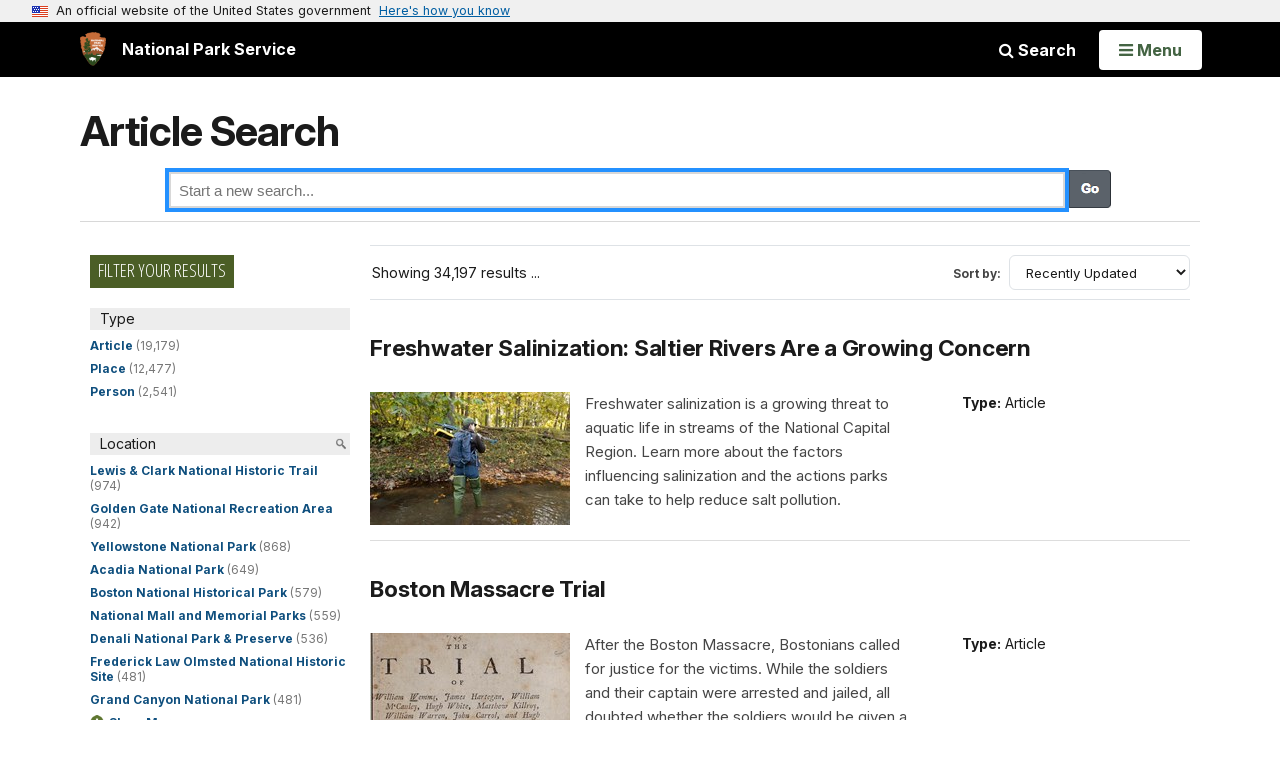

--- FILE ---
content_type: text/html;charset=UTF-8
request_url: https://home.nps.gov/media/article-search.htm?q=Sea%20stars
body_size: 8446
content:
<!doctype html> <html lang="en" class="no-js"> <!-- Content Copyright National Park Service -->
<!-- JavaScript & DHTML Code Copyright &copy; 1998-2025, PaperThin, Inc. All Rights Reserved. --> <head> <meta content="IE=edge" http-equiv="X-UA-Compatible"> <title>Article Search (U.S. National Park Service)</title> <script>
var jsDlgLoader = '/media/loader.cfm';
var jsSiteResourceLoader = '/cs-resources.cfm?r=';
var jsSiteResourceSettings = {canCombine: false, canMinify: false};
</script>
<!-- beg (1) PrimaryResources -->
<script src="/ADF/thirdParty/jquery/jquery-3.6.js"></script><script src="/ADF/thirdParty/jquery/migrate/jquery-migrate-3.4.js"></script><script src="/commonspot/javascript/browser-all.js"></script>
<!-- end (1) PrimaryResources -->
<!-- beg (2) SecondaryResources -->
<!-- end (2) SecondaryResources -->
<!-- beg (3) StyleTags -->
<link rel="stylesheet" href="/common/commonspot/templates/assets/css/commonspotRTE.css" type="text/css" />
<!-- end (3) StyleTags -->
<!-- beg (4) JavaScript -->
<script>
<!--
var gMenuControlID = 0;
var menus_included = 0;
var jsSiteID = 1;
var jsSubSiteID = 30238;
var js_gvPageID = 4772746;
var jsPageID = 4772746;
var jsPageSetID = 0;
var jsPageType = 0;
var jsSiteSecurityCreateControls = 0;
var jsShowRejectForApprover = 1;
// -->
</script><script>
var jsDlgLoader = '/media/loader.cfm';
var jsSiteResourceLoader = '/cs-resources.cfm?r=';
var jsSiteResourceSettings = {canCombine: false, canMinify: false};
</script>
<!-- end (4) JavaScript -->
<!-- beg (5) CustomHead -->
<!-- override AdminSite from Agnostic Template-->
<meta charset="utf-8">
<link href="/common/commonspot/templates/images/icons/favicon.ico" rel="shortcut icon">
<meta http-equiv="Pragma" content="no-cache" />
<meta http-equiv="Expires" content="0" />
<meta name="viewport" content="width=device-width, initial-scale=1.0">
<!--[if gt IE 8]>
<script src="/common/commonspot/templates/assets/js/app.early.min.js?v=20230112"></script>
<link href="/common/commonspot/templates/assets/css/split-css/main.min.css?v=2rpz-n03cpj" media="screen, print" rel="stylesheet">
<link href="/common/commonspot/templates/assets/css/split-css/main-min-blessed1.css" media="screen, print" rel="stylesheet">
<![endif]-->
<!--[if lt IE 9]>
<script src="https://oss.maxcdn.com/libs/html5shiv/3.7.0/html5shiv.js"></script>
<script src="https://oss.maxcdn.com/libs/respond.js/1.4.2/respond.min.js"></script>
<script src="/common/commonspot/templates/assets/js/app.early.min.js?v=20230112"></script>
<link href="/common/commonspot/templates/assets/css/split-css/main.min.css?v=2rpz-n03cpj" media="screen, print" rel="stylesheet">
<link href="/common/commonspot/templates/assets/css/split-css/main-min-blessed1.css" media="screen, print" rel="stylesheet">
<![endif]-->
<!--[if !IE]> -->
<script src="/common/commonspot/templates/assets/js/app.early.min.js?v=20230112"></script>
<script src="/common/commonspot/templates/js/uswds/uswds-init.js"></script>
<link href="/common/commonspot/templates/assets/css/main.min.css?v=20230112" media="screen, print" rel="stylesheet">
<!-- <![endif]-->
<link href='//fonts.googleapis.com/css?family=Open+Sans:700,600,400|Open+Sans+Condensed:300,700' rel='stylesheet' type='text/css'>
<link rel="manifest" href="/manifest.json" crossorigin="use-credentials" />
<meta name="apple-itunes-app" content="app-id=1549226484, app-argument=https://apps.apple.com/us/app/national-park-service/id1549226484">
<style>
table#cs_idLayout2,
table#cs_idLayout2 > tbody,
table#cs_idLayout2 > tbody > tr,
table#cs_idLayout2 > tbody > tr >  td
{
display: block;
border-collapse:separate;
}
</style>
<script src='/common/commonspot/templates/js/federated-analytics-uav1.js?ver=true&agency=DOI&subagency=NPS&exts=rtf,odt,ods,odp,brf&dclink=true&enhlink=true' id='_fed_an_ua_tag'></script>
<meta property="og:type" content="website" />
<!-- not view page: /media/article-search.htm -->
<meta property="og:title" content="Article Search (U.S. National Park Service)" />
<meta property="og:url" content="https://www.nps.gov/media/article-search.htm" />
<!-- end (5) CustomHead -->
<!-- beg (6) TertiaryResources -->
<!-- end (6) TertiaryResources -->
<!-- beg (7) authormode_inlinestyles -->
<link rel="stylesheet" type="text/css" href="/commonspot/commonspot.css" id="cs_maincss">
<!-- end (7) authormode_inlinestyles -->
</head><body class="AdminSite"><span role="navigation" aria-label="Top of page" id="__topdoc__"></span>
<section
class="usa-banner"
aria-label="Official website of the United States government"
>
<div class="usa-accordion">
<header class="usa-banner__header">
<div class="usa-banner__inner">
<div class="grid-col-auto">
<img
aria-hidden="true"
class="usa-banner__header-flag"
src="/common/commonspot/templates/assets/icon/us_flag_small.png"
alt=""
/>
</div>
<div class="grid-col-fill tablet:grid-col-auto" aria-hidden="true">
<p class="usa-banner__header-text">
An official website of the United States government
</p>
<p class="usa-banner__header-action">Here's how you know</p>
</div>
<button
type="button"
class="usa-accordion__button usa-banner__button"
aria-expanded="false"
aria-controls="gov-banner-default"
>
<span class="usa-banner__button-text">Here's how you know</span>
</button>
</div>
</header>
<div
class="usa-banner__content usa-accordion__content"
id="gov-banner-default"
>
<div class="grid-row grid-gap-lg">
<div class="usa-banner__guidance tablet:grid-col-6">
<img
class="usa-banner__icon usa-media-block__img"
src="/common/commonspot/templates/assets/icon/icon-dot-gov.svg"
role="img"
alt=""
aria-hidden="true"
/>
<div class="usa-media-block__body">
<p>
<strong>Official websites use .gov</strong><br />A
<strong>.gov</strong> website belongs to an official government
organization in the United States.
</p>
</div>
</div>
<div class="usa-banner__guidance tablet:grid-col-6">
<img
class="usa-banner__icon usa-media-block__img"
src="/common/commonspot/templates/assets/icon/icon-https.svg"
role="img"
alt=""
aria-hidden="true"
/>
<div class="usa-media-block__body">
<p>
<strong>Secure .gov websites use HTTPS</strong><br />A
<strong>lock</strong> (
<span class="icon-lock"
><svg
xmlns="http://www.w3.org/2000/svg"
width="52"
height="64"
viewBox="0 0 52 64"
class="usa-banner__lock-image"
role="img"
aria-labelledby="banner-lock-description-default"
focusable="false"
>
<title id="banner-lock-title-default">Lock</title>
<desc id="banner-lock-description-default">Locked padlock icon</desc>
<path
fill="#000000"
fill-rule="evenodd"
d="M26 0c10.493 0 19 8.507 19 19v9h3a4 4 0 0 1 4 4v28a4 4 0 0 1-4 4H4a4 4 0 0 1-4-4V32a4 4 0 0 1 4-4h3v-9C7 8.507 15.507 0 26 0zm0 8c-5.979 0-10.843 4.77-10.996 10.712L15 19v9h22v-9c0-6.075-4.925-11-11-11z"
/>
</svg> </span
>) or <strong>https://</strong> means you've safely connected to
the .gov website. Share sensitive information only on official,
secure websites.
</p>
</div>
</div>
</div>
</div>
</div>
</section>
<!--googleoff: index-->
<div tabindex="-1" id="beforeSkipLinks" ></div>
<div class="skip-links" aria-label="short-cut links" role="navigation">
<ul>
<li><a href="#GlobalNav-toggle" aria-label="Skip to global NPS navigation">Skip to global NPS navigation</a></li>
<li><a href="#main" aria-label="Skip to the main content">Skip to the main content</a></li>
<li><a href="#GlobalFooter" aria-label="Skip to the footer section">Skip to the footer section</a></li>
</ul>
</div>
<!--googleon: index-->
<!--googleoff: index-->
<div class="PromoBanner"></div>
<!--googleon: index-->
<!--googleoff: index-->
<div class="GlobalHeader usaGlobalHeader" role="banner">
<div class="GlobalHeader__Navbar container">
<a class="GlobalHeader__Branding me-auto link-white" href="/">
<img src="/theme/assets/dist/images/branding/logo.png"
alt=""
width="80"
height="106"
class="GlobalHeader__Branding__Arrowhead img-fluid">
<span class="GlobalHeader__Branding__Text">
National Park Service
</span>
</a>
<a href="#GlobalFooterSearchInput"
class="GlobalHeader__FooterSearchLink js-scrollTo link-white">
<i class="fa fa-search"></i>
<span class="visually-hidden">Search</span>
</a>
<form id="GlobalHeaderSearch"
class="GlobalHeader__Search"
action="/search/"
method="GET"
role="search">
<button type="button"
data-bs-toggle="collapse"
data-bs-target="#GlobalHeaderSearchCollapse"
aria-expanded="false"
aria-controls="GlobalHeaderSearchCollapse">
<i class="fa fa-search"></i>
Search
</button>
<div id="GlobalHeaderSearchCollapse"
class="collapse collapse-horizontal"
role="presentation">
<div>
<input class="form-control me-2"
type="text"
autocomplete="off"
name="query"
placeholder="Keyword Search"
required
aria-label="Search text">
<div class="GlobalSearch-suggestions"></div>
<button class="usa-button usa-button--outline usa-button--inverse me-2" data-scope="site" type="submit">
This Site
</button>
<button class="usa-button usa-button--outline usa-button--inverse" data-scope="all" type="submit">
All NPS
</button>
</div>
</div>
<input type="hidden"
name="sitelimit"
value="">
<input type="hidden" name="affiliate" value="nps">
</form>
</div>
<nav id="GlobalNav" class="GlobalNav">
<h1 id="GlobalNavButtonContainer" class="usaGlobalNavButtonContainer">
<button type="button"
id="GlobalNav-toggle"
class="usa-button usa-button--inverse-fill"
data-bs-toggle="collapse"
data-bs-target="#GlobalNavCollapse"
aria-controls="GlobalNavCollapse"
aria-expanded="false"
aria-label="Open Menu">
<span class="GlobalNav__Toggle__Text GlobalNav__Toggle__Text--closed">
<i class="fa fa-bars"></i>
<span class="visually-hidden">Open</span>
Menu
</span>
<span class="GlobalNav__Toggle__Text GlobalNav__Toggle__Text--open">
<i class="fa fa-close"></i>
Close
<span class="visually-hidden">Menu</span>
</span>
</button>
</h1>
<div id="GlobalNavCollapse" class="collapse">
<div class="container">
<p class="GlobalNav__LanguageInfo">
</p>
<h2 class="GlobalNav__SectionHeading GlobalNav__SectionHeading--green" hidden>
Explore This Park
</h2>
<ul id="GlobalNavListLocal" class="GlobalNav__List" hidden></ul>
<h2 class="GlobalNav__SectionHeading GlobalNav__SectionHeading--blue">
Explore the National Park Service
</h2>
<ul id="GlobalNavList" class="GlobalNav__List"></ul>
</div>
</div>
</nav>
</div>
<!--googleon: index-->
<div id="myModal" class="modal refreshableModal" tabindex="-1" aria-labelledby="exitModalLabel" aria-hidden="true">
<div class="modal-dialog">
<div class="modal-content">
<div class="modal-header">
<h2 class="modal-title visually-hidden" id="exitModalLabel">Exiting nps.gov</h2>
<button type="button" class="btn-close" data-bs-dismiss="modal" aria-label="Close"></button>
</div>
<div class="modal-body"></div>
<div class="modal-footer">
<button type="button" class="btn btn-secondary" data-bs-dismiss="modal">Cancel</button>
</div>
</div>
</div>
</div>
<script type="text/javascript">
jQuery(document).ready(function() {
setTimeout( function() {
NPS.display.showAdminTools( 0 );
} ,10);
});
</script>
<div id="main" role="main" class="MainContent">
<style>
#modal-contact-us .modal-body { padding-top: 0px; }
.modal-header { border:none; }
</style>
<div class="modal fade" id="modal-contact-us" tabindex="-1" aria-labelledby="modal-contact-us-label">
<div class="modal-dialog">
<div class="modal-content">
<div class="modal-header">
<h4 class="modal-title visually-hidden" id="modal-contact-us-label">Contact Us</h4>
<button type="button" class="btn-close" data-bs-dismiss="modal" aria-label="Close"></button>
</div>
<div class="modal-body">
<iframe frameborder="0" id="modal-contact-us-iframe" width="100%" height="100%" title="Contact Us"></iframe>
</div>
</div>
</div>
</div>
<div id="adminTools"></div>
<!--googleoff: index-->
<script language="javascript" type="text/javascript">
jQuery(document).ready(function() {
var curr_page = new String(document.location.href);
var ref_page = new String(document.referrer);
if (ref_page.indexOf('civilwar') > 0) {
jQuery('#return_cw').attr("href", ref_page);
jQuery('#nav-controls').show();
}
});
</script>
<!--googleon: index-->
<ul id="nav-controls" class="clearfix" style="display:none">
<li><a href="#" class="back-button" id="return_cw">Return to The Civil War</a></li>
</ul>
<div class="container">
<div class="ColumnGrid row">
<div class="ColumnMain col-sm-12">
<div class="row">
<div class="col-sm-12">
<div id="cs_control_621313" class="cs_control CS_Element_CustomCF"><div id="CS_CCF_4772746_621313">
<link rel="stylesheet" type="text/css" href="/common/commonspot/customcf/search/style/search-solrstrap.css" />
<div class="searchApp-search">
<div class="text-content-size">
<h1 class="page-title">Article Search</h1>
</div>
<div class="search-form clearfix">
<form>
<fieldset>
<label for="q">Search:</label>
<input type="text" name="q" id="solrstrap-searchbox" placeholder="Start a new search..." />
<input type="submit" value="Search" />
</fieldset>
</form>
</div>
<div class="container">
<p id="searchingMsg">Searching...</p>
<p id="noResultsMsg" style="display:none;">No results match your search query. Please try again.</p>
<div class="row" id="search-results" style="display:none;">
<div class="col-sm-3" id="search-facets">
<div class="dn-hdr"><span class="Tag -small -green">Filter Your Results</span></div>
<script>
function transformResults(rs){
return rs;
}
function transformResultsAfter(){
}
</script>
<div id="solrstrap-facets"></div>
</div>
<div id="solrstrap-hits" class="col-sm-9"></div>
</div>
</div>
</div>
<!--Handlebars layout templates-->
<script type="text/x-handlebars-template" id="hit-template">
<div class="entry" style="clear:both;">
<div class="ListingEvent-header">
{{#if meta}}
<span class="ListingResults-subtitle">{{{site}}}</span>
{{/if}}
<a class="ListingResults-titleLink" href="{{{link}}}">
<h3 class="ListingResults-title">{{{title}}}</h3>
</a>
</div>
<div class="row">
{{#if meta}}
<div class="col-md-4 order-md-1">
<div class="ListingMeta">
{{{meta}}}
</div>
</div>
{{/if}}
<div class="col-md-8 ListingResults-container">
{{#if thumb}}
<a href="{{{link}}}">
<img src="{{thumb}}" alt="{{title}} thumbnail image" class="ListingResults-thumbnail" style="width:200px;" onerror="this.style.display = 'none'" />
</a>
{{/if}}
<p class="ListingResults-description">{{{text}}}</p>
</div>
</div>
</div>
</script>
<script type="text/x-handlebars-template" id="result-summary-template">
<div id="result-summary">
<div id="display-list-view" class="display-list-view">
<div class="info-micro-filter"><h4>Showing {{totalresults}} results{{#if query}} for <strong><i>{{query}}</i></strong>{{/if}} ...</h4>
<form action="#" method="get" class="sort-by">
<p>
<label for="sort-by-select">Sort by:</label>
<select name="sortField" id="sort-by-select">
<option value="score desc">Relevance</option>
<option value="Date_Last_Modified desc">Recently Updated</option>
</select>
</p>
</form>
</div>
</div>
</div>
</script>
<script type="text/x-handlebars-template" id="nav-template">
<div class="facet">
<div class="nav-title" data-facetname="{{title}}">{{facet_displayname title}}</div>
<ul>
{{#each navs}}
<li><a href='#' title='{{facet_unescapetext @key ../title}} ({{this}})' data-facetkey="{{@key}}">{{facet_unescapetext @key ../title}}</a> ({{facet_numberformat this}})</li>
{{/each}}
</ul>
</div>
</script>
<script type="text/x-handlebars-template" id="chosen-nav-template">
<div class="chosen-facet">
<div class="nav-title">Current Selections</div>
<ul>
{{#each this}}
<li>
<a class="close" href="#">×</a>
<a href='#' class="selectedNav"
data-filter="{{name}}:{{value}}"
title="Remove filter {{facet_displayname name}}:{{facet_unescapetext value name}}"><span class="chosenFacetTitle">{{facet_displayname name}}:</span> {{facet_unescapetext value name}}</a>
{{/each}}
</li>
</ul>
</div>
</script>
<script type="text/javascript" src="https://cdnjs.cloudflare.com/ajax/libs/jquery-migrate/1.2.1/jquery-migrate.min.js"></script>
<script type="text/javascript" src="https://cdnjs.cloudflare.com/ajax/libs/jquery.ba-bbq/1.2.1/jquery.ba-bbq.min.js"></script>
<script type="text/javascript" src="https://cdnjs.cloudflare.com/ajax/libs/handlebars.js/4.7.7/handlebars.min.js"></script>
<script type='text/javascript'>
var SERVERROOT = '/solr/?fl=Type,Abstract,Image_URL,Image_Alt_Text,Title,Sites_Item,Series,PageURL&defType=edismax&fq=-Allow_Listing_Display:\"false\"&fq=Category:\"Articles\"';
var HITTITLE = 'Title'; //Name of the title field- the heading of each hit
var HITBODY = 'Abstract'; //Name of the body field- the teaser text of each hit
var FACETS = ['Type','Parks_Item','Organizations_Item']; ; //facet categories
var FACETS_TITLES = {"Type":"Type","Parks_Item":"Location","Organizations_Item":"Office"}; // selective rename facet names for display
var FACETS_INTERVALS = {}; // NPS ADDED
var HITID = 'PageURL'; // Name of the id field
var HITTEASER = 'Abstract'; // Name of field to use for teaser
var HITLINK = 'PageURL'; // Name of field to use for link
var HITMETA = ['Type','Series'];
var HITTHUMB = 'Image_URL';
var HITSPERPAGE = 20;
var SEARCHTITLE = 'Article Search'; // nps specific, added for GAS tracking
var DEFAULT_SORT = 'Date_Last_Modified desc';
var DATE_RANGE_FIELD = "";
var DATE_RANGE_DEFAULT = {
start: "",
end:   ""
};
</script>
<script type="text/javascript" src="/common/commonspot/customcf/search/js/solrstrap.js"></script>
</div></div>
</div><!-- col-sm-12 -->
</div><!-- row -->
</div><!-- ColumnMain col-sm-9 -->
</div><!-- ColumnGrid row -->
</div><!-- end container -->
</div><!-- end of <div main> -->
<!--googleoff: index-->
<footer id="GlobalFooter" class="usa-footer">
<div class="usa-footer__primary-section">
<div class="container">
<form id="GlobalFooterSearch"
class="GlobalFooter__Search usa-form usa-form--large"
action="/search/"
method="GET"
role="search">
<div class="position-relative">
<input class="usa-input"
id="GlobalFooterSearchInput"
type="text"
autocomplete="off"
name="query"
placeholder="Keyword Search"
required
aria-label="Search">
<div class="GlobalSearch-suggestions"></div>
</div>
<ul class="usa-button-group">
<li class="usa-button-group__item">
<button class="usa-button usa-button--outline usa-button--inverse" data-scope="site" type="submit">
This Site
</button>
</li>
<li class="usa-button-group__item">
<button class="usa-button usa-button--outline usa-button--inverse" data-scope="all" type="submit">
All NPS
</button>
</li>
</ul>
<input type="hidden"
name="sitelimit"
value="">
<input type="hidden" name="affiliate" value="nps">
</form>
<div class="GlobalFooter-AppPromo">
<div class="GlobalFooter-AppPromo__Text">
<div class="GlobalFooter-AppPromo__Heading">Experience Your America.</div>
<div class="GlobalFooter-AppPromo__Subheading GlobalFooter-AppPromo__BottomGroup">
<p>Download the NPS app to navigate the parks on the go.</p>
<p class="GlobalFooter-AppPromo__BadgeLinks">
<a href="https://apps.apple.com/us/app/national-park-service/id1549226484"
class="GlobalFooter-AppPromo__BadgeLink" onclick="gas('send', 'event', 'App Promo Footer', 'Apple', document.location.pathname, 1, true);">
<img alt="Download on the App Store"
src="/common/commonspot/templates/assets/images/app-promo/app-store-badge.svg"
width="132"
height="44">
</a>
<a href="https://play.google.com/store/apps/details?id=gov.nps.mobileapp"
class="GlobalFooter-AppPromo__BadgeLink" onclick="gas('send', 'event', 'App Promo Footer', 'Android', document.location.pathname, 1, true);">
<img alt="Get it on Google Play"
src="/common/commonspot/templates/assets/images/app-promo/google-play-badge.svg"
width="148.5"
height="44">
</a>
</p>
</div>
</div>
<div class="GlobalFooter-AppPromo__ImageContainer">
<img class="GlobalFooter-AppPromo__Image"
src="/common/commonspot/templates/assets/images/app-promo/app-promo-phones.png"
srcset="/common/commonspot/templates/assets/images/app-promo/app-promo-phones.png 1x, /common/commonspot/templates/assets/images/app-promo/app-promo-phones@2x.png 2x"
alt="Three smartphones showing different screens within the NPS app."
width="628"
height="463">
</div>
</div>
</div>
</div>
<div class="usa-footer__secondary-section">
<div class="container">
<div class="usa-footer__logo-container">
<a class="usa-footer__logo" href="https://www.nps.gov/">
<img class="usa-footer__logo-img print-only"
src="/common/commonspot/templates/assets/images/branding/lockup-horizontal.svg"
alt="">
<img alt="National Park Service U.S. Department of the Interior" width="193" height="124" class="usa-footer__logo-img" src="/common/commonspot/templates/assets/images/branding/lockup-reverse-vertical.svg">
<img alt="National Park Service U.S. Department of the Interior" width="268" height="80" class="usa-footer__logo-img usa-footer__logo-img--lg" src="/common/commonspot/templates/assets/images/branding/lockup-reverse-horizontal.svg">
</a>
</div>
<div class="usa-footer__contact-links">
<div class="usa-footer__social-links grid-row grid-gap-1">
<div class="grid-col-auto">
<a href="https://www.facebook.com/nationalparkservice" class="usa-social-link">
<svg xmlns="http://www.w3.org/2000/svg" width="1em" height="1em" viewBox="0 0 24 24" class="usa-icon usa-social-link__icon" aria-hidden="false" aria-label="Facebook" focusable="false" role="img">
<path fill="none" d="M0 0h24v24H0z"></path>
<path d="M22 12c0-5.52-4.48-10-10-10S2 6.48 2 12c0 4.84 3.44 8.87 8 9.8V15H8v-3h2V9.5C10 7.57 11.57 6 13.5 6H16v3h-2c-.55 0-1 .45-1 1v2h3v3h-3v6.95c5.05-.5 9-4.76 9-9.95"></path>
</svg>
</a>
</div>
<div class="grid-col-auto">
<a href="https://www.youtube.com/nationalparkservice" class="usa-social-link">
<svg xmlns="http://www.w3.org/2000/svg" width="1em" height="1em" viewBox="0 0 24 24" class="usa-icon usa-social-link__icon" aria-hidden="false" aria-label="Youtube" focusable="false" role="img">
<path d="M19.816 5.389a2.47 2.47 0 0 1 1.766 1.746c.291 1.598.43 3.22.417 4.843a26 26 0 0 1-.417 4.794 2.47 2.47 0 0 1-1.766 1.795c-2.593.318-5.204.46-7.816.429a58 58 0 0 1-7.816-.429 2.47 2.47 0 0 1-1.766-1.746 26 26 0 0 1-.417-4.843 26 26 0 0 1 .417-4.793 2.47 2.47 0 0 1 1.766-1.796c2.594-.3 5.205-.427 7.816-.379a58 58 0 0 1 7.816.379M9.95 9.046v5.864l5.233-2.932z"></path>
</svg>
</a>
</div>
<div class="grid-col-auto">
<a href="https://www.x.com/natlparkservice" class="usa-social-link">
<svg xmlns="http://www.w3.org/2000/svg" width="1em" height="1em" viewBox="0 0 24 24" class="usa-icon usa-social-link__icon" aria-hidden="false" aria-label="X" focusable="false" role="img">
<path d="M13.522 10.775 19.48 4h-1.412l-5.172 5.883L8.765 4H4l6.247 8.895L4 20h1.412l5.461-6.212L15.236 20H20zm-1.933 2.199-.633-.886L5.92 5.04h2.168l4.064 5.688.633.886 5.283 7.394H15.9z"></path>
</svg>
</a>
</div>
<div class="grid-col-auto">
<a href="https://www.instagram.com/nationalparkservice" class="usa-social-link">
<svg xmlns="http://www.w3.org/2000/svg" width="1em" height="1em" viewBox="0 0 24 24" class="usa-icon usa-social-link__icon" aria-hidden="false" aria-label="Instagram" focusable="false" role="img">
<path d="M8.273 3.063c-.958.045-1.612.198-2.184.423a4.4 4.4 0 0 0-1.592 1.04 4.4 4.4 0 0 0-1.035 1.596c-.222.572-.372 1.227-.414 2.185s-.052 1.266-.047 3.71.016 2.75.062 3.71c.046.958.198 1.612.423 2.184a4.4 4.4 0 0 0 1.04 1.592 4.4 4.4 0 0 0 1.597 1.035c.572.221 1.227.372 2.185.414s1.266.052 3.71.047 2.75-.016 3.71-.061c.96-.046 1.611-.199 2.183-.423a4.4 4.4 0 0 0 1.592-1.04 4.4 4.4 0 0 0 1.035-1.597c.222-.572.372-1.227.414-2.184.042-.96.052-1.268.047-3.711-.005-2.444-.016-2.75-.061-3.71-.046-.96-.198-1.612-.423-2.184a4.4 4.4 0 0 0-1.04-1.592 4.4 4.4 0 0 0-1.597-1.035c-.572-.221-1.227-.372-2.185-.414s-1.266-.052-3.71-.047-2.75.015-3.71.062m.105 16.27c-.878-.038-1.354-.184-1.672-.306a2.8 2.8 0 0 1-1.036-.671 2.8 2.8 0 0 1-.675-1.034c-.124-.317-.272-.793-.313-1.67-.045-.95-.054-1.234-.06-3.637-.004-2.403.005-2.687.046-3.636.038-.877.184-1.354.306-1.671.162-.421.357-.72.672-1.036a2.8 2.8 0 0 1 1.033-.675c.317-.124.793-.272 1.67-.313.95-.045 1.234-.054 3.637-.06s2.687.004 3.637.046c.876.038 1.354.183 1.67.306.421.162.72.357 1.037.671s.511.613.675 1.034c.124.317.271.792.313 1.67.045.95.055 1.234.06 3.636s-.004 2.688-.046 3.636c-.038.878-.184 1.354-.306 1.672a2.8 2.8 0 0 1-.672 1.036 2.8 2.8 0 0 1-1.033.675c-.317.124-.794.271-1.67.313-.95.045-1.234.054-3.637.06s-2.687-.005-3.636-.046M15.715 7.19a1.08 1.08 0 1 0 2.16-.004 1.08 1.08 0 0 0-2.16.004m-8.336 4.819a4.62 4.62 0 1 0 9.242-.018 4.62 4.62 0 0 0-9.242.018M9 12.006a3 3 0 1 1 6-.012 3 3 0 0 1-6 .012"></path>
</svg>
</a>
</div>
<div class="grid-col-auto">
<a href="https://www.flickr.com/nationalparkservice" class="usa-social-link">
<svg xmlns="http://www.w3.org/2000/svg" width="1em" height="1em" viewBox="0 0 24 24" class="usa-icon usa-social-link__icon" aria-hidden="false" aria-label="Flickr" focusable="false" role="img">
<path d="M6.459 17a4.44 4.44 0 0 1-4.116-2.768 4.54 4.54 0 0 1 .954-4.909 4.405 4.405 0 0 1 4.845-.982 4.5 4.5 0 0 1 2.747 4.159 4.51 4.51 0 0 1-1.292 3.181A4.4 4.4 0 0 1 6.459 17m11.111 0a4.44 4.44 0 0 1-4.116-2.768 4.54 4.54 0 0 1 .954-4.909 4.405 4.405 0 0 1 4.845-.982A4.5 4.5 0 0 1 22 12.5a4.51 4.51 0 0 1-1.292 3.181A4.4 4.4 0 0 1 17.57 17"></path>
</svg>
</a>
</div>
</div>
</div>
</div>
</div>
<div class="usa-identifier">
<nav class="usa-identifier__section usa-identifier__section--required-links">
<div class="container">
<ul class="usa-identifier__required-links-list">
<li class="usa-identifier__required-links-item">
<a href="//www.nps.gov/aboutus/accessibility.htm"
class="usa-identifier__required-link usa-link"
>
Accessibility
</a>
</li>
<li class="usa-identifier__required-links-item">
<a href="//www.nps.gov/aboutus/privacy.htm"
class="usa-identifier__required-link usa-link"
>
Privacy Policy
</a>
</li>
<li class="usa-identifier__required-links-item">
<a href="//www.nps.gov/aboutus/foia/index.htm"
class="usa-identifier__required-link usa-link"
>
FOIA
</a>
</li>
<li class="usa-identifier__required-links-item">
<a href="//www.nps.gov/aboutus/notices.htm"
class="usa-identifier__required-link usa-link"
>
Notices
</a>
</li>
<li class="usa-identifier__required-links-item">
<a href="//www.nps.gov/aboutus/contactus.htm"
class="usa-identifier__required-link usa-link"
>
Contact The National Park Service
</a>
</li>
<li class="usa-identifier__required-links-item">
<a href="//www.nps.gov/aboutus/faqs.htm"
class="usa-identifier__required-link usa-link"
title="National Park Service frequently asked questions"
>
NPS FAQ
</a>
</li>
<li class="usa-identifier__required-links-item">
<a href="//www.doi.gov/pmb/eeo/no-fear-act"
class="usa-identifier__required-link usa-link"
>
No Fear Act
</a>
</li>
<li class="usa-identifier__required-links-item">
<a href="//www.nps.gov/aboutus/disclaimer.htm"
class="usa-identifier__required-link usa-link"
>
Disclaimer
</a>
</li>
<li class="usa-identifier__required-links-item">
<a href="//www.nps.gov/aboutus/vulnerability-disclosure-policy.htm"
class="usa-identifier__required-link usa-link"
>
Vulnerability Disclosure Policy
</a>
</li>
<li class="usa-identifier__required-links-item">
<a href="//www.usa.gov"
class="usa-identifier__required-link usa-link"
>
USA.gov
</a>
</li>
</ul>
</div>
</nav>
<section class="usa-identifier__section usa-identifier__section--usagov" aria-label="U.S. government information and services,">
<div class="container">
<div class="usa-identifier__usagov-description">
Looking for U.S. government information and services?
</div>
<a href="https://www.usa.gov/" class="usa-link">Visit USA.gov</a>
</div>
</section>
</div>
</footer>
<!--googleon: index-->
<!-- the rest of the scripts are leftovers from before the centennial down and should be pared down where possible -->
<script src="/common/commonspot/templates/js/global.js?v=20230112"></script>
<script src="/common/commonspot/templates/assets/libs/jquery.magnific-popup/jquery.magnific-popup.js"></script>
<script src="/common/commonspot/templates/assets/js/redesign.js?v=20230112"></script>
<link href="/common/commonspot/templates/assets/libs/colorbox/colorbox.css" rel="stylesheet">
<script type="text/javascript" src="/common/commonspot/templates/js/libs/jquery.colorbox-min.js"></script>
<script src="/common/commonspot/templates/js/intercept-include.js?v=20230112"></script>
<script src="/common/commonspot/templates/assets/libs/image-map-resizer/imageMapResizer.min.js"></script>
<script src="/common/commonspot/templates/assets/js/app.late.min.js?v=20230112"></script>
<script src="/common/commonspot/templates/js/uswds/uswds.js"></script>
<div class="modal fade" id="outdated-browser" tabindex="-1" role="dialog">
</div>
</body>
</html>
<!-- beg (1) PrimaryResources -->
<script src="/commonspot/javascript/lightbox/overrides.js"></script><script src="/commonspot/javascript/lightbox/window_ref.js"></script><script src="/commonspot/pagemode/always-include-common.js"></script>
<!-- end (1) PrimaryResources -->
<!-- beg (2) SecondaryResources -->
<script src="/ADF/thirdParty/jquery/cookie/jquery.cookie.js"></script>
<!-- end (2) SecondaryResources -->
<!-- beg (3) CustomFoot -->
<!-- end (3) CustomFoot -->
<!-- beg (4) TertiaryResources -->
<!-- end (4) TertiaryResources --><script>
<!--
var jsPageContributeMode = 'read';
var jsPageSessionContributeMode = 'read';

var jsPageAuthorMode = 0;
var jsPageEditMode = 0;


if(!commonspot)
var commonspot = {};
commonspot.csPage = {};


commonspot.csPage.url = '/media/article-search.htm';


commonspot.csPage.id = 4772746;

commonspot.csPage.siteRoot = '/';
commonspot.csPage.subsiteRoot = '/media/';


// -->
</script>

<script>
<!--
	if (typeof parent.commonspot == 'undefined' || typeof parent.commonspot.lview == 'undefined' || typeof parent.commonspot.lightbox == 'undefined')
		loadNonDashboardFiles();
	else if (parent.commonspot && typeof newWindow == 'undefined')
	{
		var arrFiles = [
					{fileName: '/commonspot/javascript/lightbox/overrides.js', fileType: 'script', fileID: 'cs_overrides'},
					{fileName: '/commonspot/javascript/lightbox/window_ref.js', fileType: 'script', fileID: 'cs_windowref'}
					];
		
		loadDashboardFiles(arrFiles);
	}
//-->
</script>
</body></html>

--- FILE ---
content_type: text/plain;charset=utf-8
request_url: https://home.nps.gov/solr/?fl=Type,Abstract,Image_URL,Image_Alt_Text,Title,Sites_Item,Series,PageURL&defType=edismax&fq=-Allow_Listing_Display:%22false%22&fq=Category:%22Articles%22&json.wrf=jQuery36104699188297075727_1769007990638&rows=20&wt=json&q=*&start=0&sort=Date_Last_Modified%20desc&facet=true&facet.mincount=1&facet.limit=-1&facet.sort=count&facet.method=enum&facet.field=Type&facet.field=Parks_Item&facet.field=Organizations_Item&_=1769007990639
body_size: 15235
content:
jQuery36104699188297075727_1769007990638({
  "responseHeader":{
    "status":0,
    "QTime":27,
    "params":{
      "facet.field":["Type",
        "Parks_Item",
        "Organizations_Item"],
      "fl":"Type,Abstract,Image_URL,Image_Alt_Text,Title,Sites_Item,Series,PageURL",
      "start":"0",
      "fq":["-Allow_Listing_Display:\"false\"",
        "Category:\"Articles\""],
      "sort":"Date_Last_Modified desc",
      "rows":"20",
      "q":"*",
      "facet.limit":"-1",
      "defType":"edismax",
      "json.wrf":"jQuery36104699188297075727_1769007990638",
      "facet.method":"enum",
      "facet.mincount":"1",
      "wt":"json",
      "facet":"true",
      "facet.sort":"count",
      "_":"1769007990639"}},
  "response":{"numFound":34197,"start":0,"numFoundExact":true,"docs":[
      {
        "Type":["Article"],
        "Title":"Freshwater Salinization: Saltier Rivers Are a Growing Concern",
        "Abstract":"Freshwater salinization is a growing threat to aquatic life in streams of the National Capital Region. Learn more about the factors influencing salinization and the actions parks can take to help reduce salt pollution.",
        "PageURL":"/articles/000/salinity.htm",
        "Image_URL":"/common/uploads/articles/images/nri/20240826/articles/912C0D74-C9EC-D84F-23993860BFEE40BD/912C0D74-C9EC-D84F-23993860BFEE40BD.jpg",
        "Image_Alt_Text":"A person with a backpack and a water monitor walks across a stream away from the viewer.",
        "Sites_Item":["Antietam National Battlefield",
          "Catoctin Mountain Park",
          "George Washington Memorial Parkway",
          "Harpers Ferry National Historical Park",
          "Manassas National Battlefield Park",
          "Monocacy National Battlefield",
          "National Capital Parks-East",
          "Prince William Forest Park",
          "Rock Creek Park",
          "Wolf Trap National Park for the Performing Arts"]},
      {
        "Type":["Article"],
        "Title":"Boston Massacre Trial",
        "Abstract":"After the Boston Massacre, Bostonians called for justice for the victims. While the soldiers and their captain were arrested and jailed, all doubted whether the soldiers would be given a fair trial. Loyalists feared that colonists would want vengeance; colonists feared that loyalists would arrange for charges to be dismissed. As one of the soldiers' lawyers, John Adams demonstrated how fair and just trials could be held in the American colonies, even during a time of tension.",
        "PageURL":"/articles/000/boston-massacre-trial.htm",
        "Image_URL":"/common/uploads/articles/images/nri/20240725/articles/218DF4A0-9750-DAA9-03748224CA7BF30F/218DF4A0-9750-DAA9-03748224CA7BF30F.jpg",
        "Image_Alt_Text":"Pamphlet from the trial of the Boston Massacre listing the names of the victims and the soldiers.",
        "Sites_Item":["Adams National Historical Park",
          "Boston National Historical Park"]},
      {
        "Type":["Article"],
        "Title":"Elephant Seal Monitoring at Point Reyes National Seashore",
        "Abstract":"As top ocean predators, and prey for even larger predators like orca whales, elephant seals are a key component of the marine ecosystem. Changes in their populations often reflect\nchanges in marine conditions, so monitoring them gives us important insights into the state of our oceans. Point Reyes National Seashore is one of only about a dozen sites where northern elephant seals breed worldwide.",
        "PageURL":"/articles/elephant-seal-monitoring.htm",
        "Image_URL":"/common/uploads/articles/images/nri/20171208/articles/35D2D3F1-1DD8-B71B-0BF26E347A49E0F2/35D2D3F1-1DD8-B71B-0BF26E347A49E0F2.jpg",
        "Image_Alt_Text":"Three large-eyed, plump elephant seal pups resting their heads on each other",
        "Sites_Item":["Point Reyes National Seashore"]},
      {
        "Type":["Article"],
        "Title":"Caribou vs. Reindeer",
        "Abstract":"Caribou and reindeer are the same species and share the same scientific name, Rangifer tarandus. Caribou are what the species is called in North America and reindeer are what they are called in Eurasia.",
        "PageURL":"/articles/000/reinderrvscaribou.htm",
        "Image_URL":"/common/uploads/articles/images/nri/20221024/articles/7EF39818-9639-2F3B-CEEB84BE6B7EA662/7EF39818-9639-2F3B-CEEB84BE6B7EA662.jpg",
        "Image_Alt_Text":"Graphic illustration of a caribou and reindeer,",
        "Sites_Item":["Bering Land Bridge National Preserve",
          "Cape Krusenstern National Monument",
          "Gates Of The Arctic National Park & Preserve",
          "Kobuk Valley National Park",
          "Noatak National Preserve"]},
      {
        "Type":["Place"],
        "Title":"Point Bonita Lighthouse Trailhead",
        "Abstract":"Point Bonita is generally open Sundays and Mondays 12:30 p.m. to 3:30 p.m. It's best to call the Marin Headlands Visitor Center at 415-331-1540 to confirm before making the trip.  A cellphone tour is available 24/7.\n\nSign posts along the trail give instructions on how to use your cellphone to listen to pre-recorded audio with additional information about the history and environment around Point Bonita.",
        "PageURL":"/places/000/point-bonita-lighthouse-trailhead.htm",
        "Image_URL":"/common/uploads/cropped_image/CAB2821C-F8E1-0811-B3F3D58725E02161.jpg",
        "Image_Alt_Text":"Graphic depiction of the trail elevation changes and characteristics of the Point Bonita Trail.",
        "Sites_Item":["Golden Gate National Recreation Area"]},
      {
        "Type":["Place"],
        "Title":"Nike Missile Site SF-88",
        "Abstract":"The Cold War was a tense time between the United States and the Soviet Union, two superpowers vying for global influence. To defend against potential Soviet attacks, the US Army built close to 300 Nike missile launch batteries between 1953 and 1979. The Nike missiles were intended to be a last desperate act of defense against H-Bomb carrying Soviet bombers that had eluded interceptor jet aircrafts.",
        "PageURL":"/places/000/nike-missile-site-sf-88.htm",
        "Image_URL":"/common/uploads/cropped_image/9FDAC307-C80C-FF12-081E7005A22A666B.jpg",
        "Image_Alt_Text":"Volunteer demonstrates a Nike Hercules missile emerging from below.",
        "Sites_Item":["Golden Gate National Recreation Area"]},
      {
        "Type":["Place"],
        "Title":"Muley Point",
        "Abstract":"Muley Point Overlook has sweeping vistas of the surrounding landscape. From your high vantage point, you’ll see canyons unfolding and entrenched meanders of the San Juan River.\nFrom US Hwy 163, turn off on State Hwy 261 to take the dirt switchbacks of the Moki Dugway to Muley Point. The views are gorgeous but make sure your vehicle and your nerves can handle the drive before you go. The switchbacks are tight, not recommended for trailers, and there are no railings.",
        "PageURL":"/places/muley-point.htm",
        "Image_URL":"/common/uploads/cropped_image/A407FF6F-D5AC-69A7-250641BEA26D6C1F.jpg",
        "Image_Alt_Text":"Sandstone canyons overlooking stepped canyon, with butte in the distance",
        "Sites_Item":["Glen Canyon National Recreation Area"]},
      {
        "Type":["Article"],
        "Title":"LaNada War Jack",
        "Abstract":"LaNada War Jack is a member of the Shoshone Bannock Tribes and a central figure in the twentieth- and twenty-first century Native American activist movements. Between 1969 and 1971, she helped to organize a nineteen-month Native American occupation of Alcatraz Island.",
        "PageURL":"/articles/000/lanada-war-jack.htm",
        "Image_URL":"/common/uploads/articles/images/nri/20220215/articles/FCFCCEB3-C120-2AC9-BEBC0CC617C63A60/FCFCCEB3-C120-2AC9-BEBC0CC617C63A60.jpg",
        "Image_Alt_Text":"Dr. Warjack standing next to a spray painted building with the words Red Power",
        "Sites_Item":["Alcatraz Island",
          "Golden Gate National Recreation Area"]},
      {
        "Type":["Article"],
        "Title":"Weekly Elephant Seal Monitoring Update: January 16, 2025",
        "Abstract":"Elephant seals continue to arrive at Drakes Beach in front of the Ken Patrick Visitor Center! As of 1/16, there are 51 cows and 32 pups. Look out for the dye-marked bulls: V4, V5, and V6. Elephant seal counts continue to increase across other sites as well. As of 1/15, we counted 1,288 total seals.",
        "PageURL":"/articles/weekly-elephant-seal-monitoring-update.htm",
        "Image_URL":"/common/uploads/articles/images/nri/20260120/articles/9D152A87-05A8-16A9-EB2C76100C82C7EF/9D152A87-05A8-16A9-EB2C76100C82C7EF.jpg",
        "Image_Alt_Text":"About two-dozen seals scattered across the sandy beach overlooking scenic Drakes Bay.",
        "Sites_Item":["San Francisco Bay Area Inventory & Monitoring Network",
          "Point Reyes National Seashore"]},
      {
        "Type":["Article"],
        "Title":"The Current: Fall 2025/Winter 2026",
        "Abstract":"The Fall 2025/Winter 2026 issue of the Great Lakes Network newsletter, \"The Current\" features highlights from the 2025 field season and a list of new publications and datasets.",
        "PageURL":"/articles/000/the-current-fall-2025-winter-2026.htm",
        "Image_URL":"/common/uploads/articles/images/nri/20260120/articles/A21FD16E-C763-B16D-706799F6602426DE/A21FD16E-C763-B16D-706799F6602426DE.jpg",
        "Image_Alt_Text":"Cover page of The Current newsletter.",
        "Sites_Item":["Great Lakes Inventory & Monitoring Network",
          "Apostle Islands National Lakeshore",
          "Grand Portage National Monument",
          "Indiana Dunes National Park",
          "Isle Royale National Park",
          "Mississippi National River & Recreation Area",
          "Pictured Rocks National Lakeshore",
          "Saint Croix National Scenic Riverway",
          "Sleeping Bear Dunes National Lakeshore",
          "Voyageurs National Park"]},
      {
        "Type":["Article"],
        "Title":"Glide Gateway and North Umpqua Corridor: Outdoor Recreation Conceptual Framework for Priority Projects",
        "Abstract":"The Glide Gateway Outdoor Recreation Framework outlines a plan to revitalize Glide, Oregon, as a welcoming gateway to the North Umpqua Corridor. In partnership with local groups and the National Park Service, it focuses on improving recreation access, boosting the economy, and enhancing quality of life through safe routes, streetscaping, and an art trail building resilience after the Archie Creek Wildfire.",
        "PageURL":"/articles/000/glide-gateway-and-north-umpqua-corridor-outdoor-recreation-conceptual-framework-for-priority-projects.htm",
        "Image_URL":"/common/uploads/articles/images/nri/20260120/articles/A2A5C50C-EE85-BD84-3AF1AF773F74183D/A2A5C50C-EE85-BD84-3AF1AF773F74183D.jpg",
        "Image_Alt_Text":"Thumbnail of document",
        "Sites_Item":["Rivers, Trails, and Conservation Assistance Program"]},
      {
        "Type":["Article"],
        "Title":"The Current, Spring/Summer 2025",
        "Abstract":"Spring/Summer 2025 issue of the Great Lakes Network newsletter, \"The Current,\" discusses a uncertain start to the field season, new staff, new publications, and new collaboration.",
        "PageURL":"/articles/000/the-current-spring-summer-2025.htm",
        "Image_URL":"/common/uploads/articles/images/nri/20250701/articles/C3B4F5AD-96D6-2317-242262E6088B25CA/C3B4F5AD-96D6-2317-242262E6088B25CA.jpg",
        "Image_Alt_Text":"A woman in a yellow hat and an orage PFD lifts a boat anchor from the water.",
        "Sites_Item":["Great Lakes Inventory & Monitoring Network",
          "Apostle Islands National Lakeshore",
          "Grand Portage National Monument",
          "Indiana Dunes National Park",
          "Isle Royale National Park",
          "Mississippi National River & Recreation Area",
          "Pictured Rocks National Lakeshore",
          "Saint Croix National Scenic Riverway",
          "Sleeping Bear Dunes National Lakeshore",
          "Voyageurs National Park"]},
      {
        "Type":["Article"],
        "Title":"Colorado Plateaus Province",
        "Abstract":"Encompassing 130,000 square miles, the Colorado Plateau straddles the region known as the Four Corners, where the states of Arizona, Utah, Colorado, and New Mexico meet. Ancient volcanic mountains, plateaus and buttes, deeply carved canyons, and amazing ranges in color are the region's defining characteristics.",
        "PageURL":"/articles/coloradoplateaus.htm",
        "Image_URL":"/common/uploads/articles/images/nri/20161021/articles/17C693B5-1DD8-B71B-0B91433C2FA298BE/17C693B5-1DD8-B71B-0B91433C2FA298BE.jpg",
        "Image_Alt_Text":"Grand Canyon. NPS photo/Michael Quinn",
        "Sites_Item":["Geologic Resources Division"]},
      {
        "Type":["Article"],
        "Title":"Video: The Rock Island Trail",
        "Abstract":"Missouri’s Rock Island rail corridor is being transformed into a 144‑mile state park trail, revitalizing rural towns with new recreation, tourism, and economic opportunities. The National Park Service – Rivers, Trails and Conservation Assistance program (NPS-RTCA) is collaborating with communities and local leaders to develop trail sections, preserve historic sites, and create a connected, scenic route through the heart of the state.",
        "PageURL":"/articles/000/rock-island-trail.htm",
        "Image_URL":"/common/uploads/articles/images/nri/20260105/articles/9EC76422-0F11-9A80-BF2AF82B9317208E/9EC76422-0F11-9A80-BF2AF82B9317208E.jpg",
        "Image_Alt_Text":"Missouri’s Rock Island rail corridor showing a train engine on the tracks",
        "Sites_Item":["Rivers, Trails, and Conservation Assistance Program"]},
      {
        "Type":["Article"],
        "Title":"How a National Park Helps the Cuyahoga Recover",
        "Abstract":"In 2007, something remarkable happened in Cuyahoga Valley National Park. A young bald eagle took flight from its nest along the Cuyahoga River. It was the first successful nest ever recorded in Cuyahoga Valley. Cuyahoga Valley National Park is part of the ongoing story of renewal for the Cuyahoga River and the wildlife that depends on it.",
        "PageURL":"/articles/how-a-national-park-helps-a-river-recover.htm",
        "Image_URL":"/common/uploads/articles/images/nri/20200601/articles/683B491D-9AEE-B472-D3AC57A1D0FE3030/683B491D-9AEE-B472-D3AC57A1D0FE3030.jpg",
        "Image_Alt_Text":"An eagle with brown wings outstretched soars over green tree tops.",
        "Sites_Item":["Cuyahoga Valley National Park"]},
      {
        "Type":["Article"],
        "Title":"Cold Roller Mangle",
        "Abstract":"Box mangles press fabric items using weights and rollers. Used in northern and eastern Europe, mangles were among many traditional tools brought to the United States by immigrants. Tools like the mangle provided a sense of familiarity, while helping to preserve familiar customs as they began new lives.",
        "PageURL":"/articles/cold-roller-mangle.htm",
        "Image_URL":"/common/uploads/articles/images/nri/20210405/articles/6122114A-CA76-FE63-D7761B39008B3888/6122114A-CA76-FE63-D7761B39008B3888.JPG",
        "Image_Alt_Text":"Large box mangle on display",
        "Sites_Item":["Homestead National Historical Park"]},
      {
        "Type":["Article"],
        "Title":"Preserving the Station Road Bridge",
        "Abstract":"The historic Station Road Bridge spans the Cuyahoga in Brecksville. In 2020-2021 it got a $1,340,000 makeover.",
        "PageURL":"/articles/000/preserving-the-station-road-bridge.htm",
        "Image_URL":"/common/uploads/articles/images/nri/20201105/articles/05F116E7-E10C-681C-815CA8EA4FA4D2FF/05F116E7-E10C-681C-815CA8EA4FA4D2FF.JPG",
        "Image_Alt_Text":"View down a rusting white metal truss bridge with a wooden floor spanning a muddy river.",
        "Sites_Item":["Cuyahoga Valley National Park"]},
      {
        "Type":["Article"],
        "Title":"The Cuyahoga River Recovers",
        "Abstract":"Once famous for being polluted and catching fire, the Cuyahoga River is making a comeback. Industries and cities discharge far fewer toxins into the river, and partners along the river, including Cuyahoga Valley National Park, are removing obsolete dams to improve oxygen levels and fish movement. People are enjoying the return of nesting bald eagles and other wildlife as well as new recreational opportunities along the Cuyahoga River Water Trail.",
        "PageURL":"/articles/000/the-cuyahoga-river-recovers.htm",
        "Image_URL":"/common/uploads/articles/images/nri/20200601/articles/6186A789-BBBC-D97D-7FF2735D4F40C7A1/6186A789-BBBC-D97D-7FF2735D4F40C7A1.jpg",
        "Image_Alt_Text":"A blue-and-white boat floats on the river; a large white 3-D sign reads",
        "Sites_Item":["Cuyahoga Valley National Park"]},
      {
        "Type":["Article"],
        "Title":"'78 Mile Challenge Annual Logo Design Contest",
        "Abstract":"The ’78 Mile Challenge Annual Logo Design Contest invites the public to submit logo designs for the '78 Mile Challenge. The deadline for submissions is March 19, 2022.",
        "PageURL":"/articles/000/78-mile-challenge-logo-contest.htm",
        "Image_URL":"/common/uploads/articles/images/nri/20220114/articles/859E83D6-BCBE-D78D-7280292A1C366FCF/859E83D6-BCBE-D78D-7280292A1C366FCF.png",
        "Image_Alt_Text":"graphic, blank square measuring 5 inches by 5 inches, Your Design Here! 300 dpi resolution.",
        "Sites_Item":["Valley Forge National Historical Park"]},
      {
        "Type":["Article"],
        "Title":"Ranger Roll Call, 1940-1949",
        "Abstract":"Only a small number of women held temporary ranger positions in national parks during World War II. Carlsbad Caverns National Park, national monuments in the Southwest, and historical sites in the East continued to employ more women. Although a few women veterans benefitted from post-war veteran hiring programs, most veterans were men and permanent positions became even more difficult for women to get.",
        "PageURL":"/articles/000/ranger-roll-call-1940-1949.htm",
        "Image_URL":"/common/uploads/articles/images/nri/20220615/articles/25F656BF-DBC7-D523-B6627CD7AC4F344C/25F656BF-DBC7-D523-B6627CD7AC4F344C.jpg",
        "Image_Alt_Text":"Catherine Byrnes and Barbara Dickinson stand outside modeling the NPS uniform.",
        "Sites_Item":["Harpers Ferry Center",
          "Arlington House, The Robert  E. Lee Memorial",
          "Aztec Ruins National Monument",
          "Carlsbad Caverns National Park",
          "Colonial National Historical Park",
          "Devils Tower National Monument",
          "Dinosaur National Monument",
          "El Morro National Monument",
          "Glacier National Park",
          "Grand Canyon National Park",
          "Little Bighorn Battlefield National Monument",
          "Mesa Verde National Park",
          "Morristown National Historical Park",
          "Mount Rainier National Park",
          "National Capital Parks-East",
          "Pinnacles National Park",
          "Scotts Bluff National Monument",
          "Vanderbilt Mansion National Historic Site",
          "Yellowstone National Park",
          "Yosemite National Park",
          "Zion National Park"]}]
  },
  "facet_counts":{
    "facet_queries":{},
    "facet_fields":{
      "Type":[
        "Article",19179,
        "Place",12477,
        "Person",2541],
      "Parks_Item":[
        "Lewis & Clark National Historic Trail",974,
        "Golden Gate National Recreation Area",942,
        "Yellowstone National Park",868,
        "Acadia National Park",649,
        "Boston National Historical Park",579,
        "National Mall and Memorial Parks",559,
        "Denali National Park & Preserve",536,
        "Frederick Law Olmsted National Historic Site",481,
        "Grand Canyon National Park",481,
        "Point Reyes National Seashore",424,
        "Mount Rainier National Park",390,
        "Boston African American National Historic Site",381,
        "Manhattan Project National Historical Park",350,
        "Rock Creek Park",348,
        "Independence National Historical Park",309,
        "Homestead National Historical Park",289,
        "Glacier Bay National Park & Preserve",281,
        "Isle Royale National Park",277,
        "Santa Fe National Historic Trail",275,
        "Wrangell - St Elias National Park & Preserve",273,
        "Manassas National Battlefield Park",261,
        "California National Historic Trail",260,
        "Great Basin National Park",257,
        "Sleeping Bear Dunes National Lakeshore",256,
        "Oregon National Historic Trail",246,
        "Antietam National Battlefield",243,
        "Gettysburg National Military Park",239,
        "Yosemite National Park",234,
        "Washington Monument",231,
        "Fort Vancouver National Historic Site",228,
        "Presidio of San Francisco",226,
        "Chesapeake & Ohio Canal National Historical Park",219,
        "Rocky Mountain National Park",219,
        "Cuyahoga Valley National Park",217,
        "Boston Harbor Islands National Recreation Area",215,
        "Lake Clark National Park & Preserve",214,
        "Bryce Canyon National Park",208,
        "Dinosaur National Monument",205,
        "Everglades National Park",205,
        "Katmai National Park & Preserve",202,
        "Minute Man National Historical Park",197,
        "Santa Monica Mountains National Recreation Area",197,
        "Glen Canyon National Recreation Area",195,
        "Catoctin Mountain Park",194,
        "Saratoga National Historical Park",194,
        "Bering Land Bridge National Preserve",193,
        "Mormon Pioneer National Historic Trail",191,
        "Fredericksburg & Spotsylvania National Military Park",186,
        "Grand Teton National Park",186,
        "Harpers Ferry National Historical Park",186,
        "Valley Forge National Historical Park",186,
        "George Washington Memorial Parkway",185,
        "Muir Woods National Monument",184,
        "National Capital Parks-East",183,
        "Redwood National and State Parks",183,
        "Ulysses S Grant National Historic Site",183,
        "Bandelier National Monument",181,
        "Big Bend National Park",181,
        "Gateway National Recreation Area",181,
        "James A Garfield National Historic Site",181,
        "Sequoia & Kings Canyon National Parks",181,
        "Petrified Forest National Park",175,
        "Aleutian Islands World War II National Historic Area",173,
        "Cedar Creek & Belle Grove National Historical Park",172,
        "Chesapeake Bay",172,
        "Gates Of The Arctic National Park & Preserve",172,
        "Glacier National Park",172,
        "Cape Hatteras National Seashore",170,
        "Channel Islands National Park",170,
        "New River Gorge National Park & Preserve",170,
        "Shenandoah National Park",169,
        "White Sands National Park",163,
        "Blue Ridge Parkway",162,
        "Fort Stanwix National Monument",161,
        "Trail Of Tears National Historic Trail",161,
        "Natchez Trace Parkway",160,
        "Pony Express National Historic Trail",159,
        "Prince William Forest Park",159,
        "Saguaro National Park",159,
        "Pinnacles National Park",158,
        "Canyonlands National Park",155,
        "Crater Lake National Park",155,
        "San Juan Island National Historical Park",154,
        "Zion National Park",153,
        "Noatak National Preserve",152,
        "Stones River National Battlefield",152,
        "Great Smoky Mountains National Park",151,
        "Yukon - Charley Rivers National Preserve",150,
        "Badlands National Park",149,
        "Keweenaw National Historical Park",149,
        "Gulf Islands National Seashore",148,
        "Mammoth Cave National Park",148,
        "Death Valley National Park",147,
        "Hawaiʻi Volcanoes National Park",147,
        "Lassen Volcanic National Park",147,
        "Arches National Park",141,
        "Joshua Tree National Park",141,
        "Lava Beds National Monument",141,
        "Manzanar National Historic Site",138,
        "Klondike Gold Rush National Historical Park",134,
        "Longfellow House Washington's Headquarters National Historic Site",134,
        "Cape Krusenstern National Monument",133,
        "Indiana Dunes National Park",133,
        "Monocacy National Battlefield",133,
        "Fort Sumter and Fort Moultrie National Historical Park",131,
        "Herbert Hoover National Historic Site",130,
        "Home Of Franklin D Roosevelt National Historic Site",130,
        "Capitol Reef National Park",128,
        "Eisenhower National Historic Site",128,
        "Kenai Fjords National Park",128,
        "Mesa Verde National Park",126,
        "North Cascades National Park",126,
        "Petersburg National Battlefield",123,
        "Potomac Heritage National Scenic Trail",122,
        "Valles Caldera National Preserve",122,
        "The White House and President's Park",121,
        "Belmont-Paul Women's Equality National Monument",116,
        "Lowell National Historical Park",115,
        "Marsh - Billings - Rockefeller National Historical Park",115,
        "Reconstruction Era National Historical Park",114,
        "Shiloh National Military Park",114,
        "Guadalupe Mountains National Park",112,
        "Salem Maritime National Historical Park",112,
        "Tumacácori National Historical Park",112,
        "Eleanor Roosevelt National Historic Site",110,
        "Saint-Gaudens National Historical Park",110,
        "Olympic National Park",109,
        "Charles Young Buffalo Soldiers National Monument",107,
        "Saugus Iron Works National Historic Site",107,
        "Kobuk Valley National Park",106,
        "Pictured Rocks National Lakeshore",106,
        "Harry S Truman National Historic Site",105,
        "Minuteman Missile National Historic Site",104,
        "Alcatraz Island",102,
        "Fort Smith National Historic Site",102,
        "Cape Cod National Seashore",101,
        "Old Spanish National Historic Trail",101,
        "Women's Rights National Historical Park",100,
        "Lewis and Clark National Historical Park",99,
        "Morristown National Historical Park",99,
        "Scotts Bluff National Monument",99,
        "Carlsbad Caverns National Park",95,
        "Vanderbilt Mansion National Historic Site",93,
        "Hopewell Culture National Historical Park",91,
        "Wolf Trap National Park for the Performing Arts",91,
        "John Fitzgerald Kennedy National Historic Site",89,
        "Saint Paul's Church National Historic Site",88,
        "Cane River Creole National Historical Park",87,
        "Richmond National Battlefield Park",87,
        "Lake Mead National Recreation Area",86,
        "Cabrillo National Monument",85,
        "El Camino Real de Tierra Adentro National Historic Trail",85,
        "Apostle Islands National Lakeshore",84,
        "Captain John Smith Chesapeake National Historic Trail",84,
        "El Malpais National Monument",84,
        "Fort Larned National Historic Site",83,
        "Wind Cave National Park",83,
        "Allegheny Portage Railroad National Historic Site",82,
        "Weir Farm National Historical Park",82,
        "Bent's Old Fort National Historic Site",81,
        "El Camino Real de los Tejas National Historic Trail",81,
        "Fort Raleigh National Historic Site",81,
        "Kalaupapa National Historical Park",81,
        "Vicksburg National Military Park",81,
        "Lake Roosevelt National Recreation Area",80,
        "Chiricahua National Monument",79,
        "Grand Portage National Monument",79,
        "Ice Age Floods National Geologic Trail",78,
        "Aztec Ruins National Monument",77,
        "Carl Sandburg Home National Historic Site",77,
        "City Of Rocks National Reserve",77,
        "Gateway Arch National Park",77,
        "George Washington Birthplace National Monument",77,
        "Whiskeytown National Recreation Area",77,
        "Chickamauga & Chattanooga National Military Park",76,
        "Pipestone National Monument",76,
        "Sitka National Historical Park",76,
        "Buffalo National River",75,
        "Pecos National Historical Park",75,
        "Delaware Water Gap National Recreation Area",74,
        "Hot Springs National Park",74,
        "John Muir National Historic Site",74,
        "Organ Pipe Cactus National Monument",74,
        "Appomattox Court House National Historical Park",73,
        "Civil War Defenses of Washington",73,
        "Colonial National Historical Park",73,
        "Lyndon B Johnson National Historical Park",73,
        "Star-Spangled Banner National Historic Trail",73,
        "Chaco Culture National Historical Park",72,
        "Appalachian National Scenic Trail",71,
        "Fort Pulaski National Monument",71,
        "Timucuan Ecological & Historic Preserve",71,
        "Colorado National Monument",70,
        "Craters Of The Moon National Monument & Preserve",70,
        "Fort Necessity National Battlefield",69,
        "Nez Perce National Historical Park",69,
        "Palo Alto Battlefield National Historical Park",68,
        "Brown v. Board of Education National Historical Park",67,
        "Natural Bridges National Monument",67,
        "San Antonio Missions National Historical Park",67,
        "Fort McHenry National Monument and Historic Shrine",66,
        "Canaveral National Seashore",65,
        "Haleakalā National Park",64,
        "Hovenweep National Monument",64,
        "Mojave National Preserve",64,
        "Oregon Caves National Monument & Preserve",64,
        "World War II Memorial",64,
        "Blackstone River Valley National Historical Park",63,
        "First State National Historical Park",63,
        "John Day Fossil Beds National Monument",63,
        "Bighorn Canyon National Recreation Area",62,
        "Cumberland Island National Seashore",62,
        "Friendship Hill National Historic Site",62,
        "Aniakchak National Monument & Preserve",61,
        "Fire Island National Seashore",61,
        "Grand Canyon-Parashant National Monument",61,
        "Juan Bautista de Anza National Historic Trail",61,
        "Puʻuhonua o Hōnaunau National Historical Park",61,
        "Assateague Island National Seashore",59,
        "Big Thicket National Preserve",59,
        "Black Canyon Of The Gunnison National Park",59,
        "Padre Island National Seashore",59,
        "Petroglyph National Monument",59,
        "Katahdin Woods and Waters National Monument",58,
        "Tallgrass Prairie National Preserve",58,
        "Tonto National Monument",58,
        "Capulin Volcano National Monument",57,
        "Fort Laramie National Historic Site",57,
        "Wright Brothers National Memorial",57,
        "Big Cypress National Preserve",56,
        "Florissant Fossil Beds National Monument",56,
        "War In The Pacific National Historical Park",56,
        "Wupatki National Monument",56,
        "Niobrara National Scenic River",55,
        "Voyageurs National Park",55,
        "Coronado National Memorial",54,
        "Johnstown Flood National Memorial",54,
        "Missouri National Recreational River",54,
        "Dwight D. Eisenhower Memorial",53,
        "Kennesaw Mountain National Battlefield Park",53,
        "Theodore Roosevelt National Park",53,
        "Virgin Islands National Park",53,
        "Mississippi National River & Recreation Area",52,
        "Moores Creek National Battlefield",52,
        "Rainbow Bridge National Monument",52,
        "Abraham Lincoln Birthplace National Historical Park",50,
        "Canyon de Chelly National Monument",50,
        "Casa Grande Ruins National Monument",50,
        "Devils Tower National Monument",50,
        "Great Falls Park",50,
        "Great Sand Dunes National Park & Preserve",50,
        "Greenbelt Park",50,
        "Hampton National Historic Site",50,
        "Chattahoochee River National Recreation Area",49,
        "Lincoln Boyhood National Memorial",49,
        "Piscataway Park",49,
        "Sand Creek Massacre National Historic Site",49,
        "Kenilworth Park & Aquatic Gardens",48,
        "Martin Van Buren National Historic Site",48,
        "Montezuma Castle National Monument",48,
        "Rosie the Riveter WWII Home Front National Historical Park",48,
        "Biscayne National Park",47,
        "Chickasaw National Recreation Area",47,
        "Fort Donelson National Battlefield",47,
        "Anacostia Park",46,
        "Birmingham Civil Rights National Monument",46,
        "Curecanti National Recreation Area",46,
        "Fort Scott National Historic Site",46,
        "Tule Springs Fossil Beds National Monument",46,
        "César E. Chávez National Monument",45,
        "Dayton Aviation Heritage National Historical Park",45,
        "Pennsylvania Avenue",45,
        "Saint Croix National Scenic Riverway",45,
        "Sunset Crater Volcano National Monument",45,
        "Adams National Historical Park",44,
        "Congaree National Park",44,
        "Little Rock Central High School National Historic Site",44,
        "Timpanogos Cave National Monument",44,
        "Upper Delaware Scenic & Recreational River",44,
        "Jewel Cave National Monument",43,
        "Oxon Cove  Park & Oxon Hill Farm",43,
        "Selma To Montgomery National Historic Trail",43,
        "Walnut Canyon National Monument",43,
        "Hagerman Fossil Beds National Monument",42,
        "Jean Lafitte National Historical Park and Preserve",42,
        "Lincoln Home National Historic Site",42,
        "Nicodemus National Historic Site",42,
        "Lincoln Memorial",41,
        "Ozark National Scenic Riverways",41,
        "Amistad National Recreation Area",40,
        "Cedar Breaks National Monument",40,
        "Cowpens National Battlefield",40,
        "Glen Echo Park",40,
        "Fort Frederica National Monument",39,
        "Tuzigoot National Monument",39,
        "Dry Tortugas National Park",38,
        "Gila Cliff Dwellings National Monument",38,
        "Grant-Kohrs Ranch National Historic Site",38,
        "Mount Rushmore National Memorial",38,
        "Sagamore Hill National Historic Site",38,
        "Fort Dupont Park",37,
        "Hamilton Grange National Memorial",37,
        "Tule Lake National Monument",37,
        "Fort Washington Park",36,
        "Golden Spike National Historical Park",36,
        "Knife River Indian Villages National Historic Site",36,
        "Overmountain Victory National Historic Trail",36,
        "Pea Ridge National Military Park",36,
        "Salinas Pueblo Missions National Monument",36,
        "Thomas Edison National Historical Park",36,
        "Washita Battlefield National Historic Site",36,
        "El Morro National Monument",35,
        "Fort Matanzas National Monument",35,
        "Jimmy Carter National Historical Park",35,
        "Pullman National Historical Park",35,
        "Rio Grande Wild & Scenic River",35,
        "Thomas Stone National Historic Site",35,
        "Yorktown Battlefield Part of Colonial National Historical Park",34,
        "Chamizal National Memorial",33,
        "Devils Postpile National Monument",33,
        "Fort Davis National Historic Site",33,
        "Fort Monroe National Monument",33,
        "Hopewell Furnace National Historic Site",33,
        "Kaloko-Honokōhau National Historical Park",33,
        "Andersonville National Historic Site",32,
        "Booker T Washington National Monument",32,
        "Flight 93 National Memorial",32,
        "Fort Bowie National Historic Site",32,
        "Fort Union Trading Post National Historic Site",32,
        "Minidoka National Historic Site",32,
        "National Park of American Samoa",32,
        "Statue Of Liberty National Monument",32,
        "Wilson's Creek National Battlefield",32,
        "Cumberland Gap National Historical Park",31,
        "George Washington Carver National Monument",31,
        "Maggie L Walker National Historic Site",31,
        "Agate Fossil Beds National Monument",30,
        "Baltimore-Washington Parkway",30,
        "Cape Lookout National Seashore",30,
        "Castillo de San Marcos National Monument",30,
        "Charles Pinckney National Historic Site",30,
        "Fort Union National Monument",30,
        "Navajo National Monument",30,
        "New Bedford Whaling National Historical Park",30,
        "Puʻukoholā Heiau National Historic Site",30,
        "Arlington House, The Robert  E. Lee Memorial",29,
        "Big South Fork National River & Recreation Area",29,
        "Christiansted National Historic Site",29,
        "Ford's Theatre",29,
        "Fossil Butte National Monument",29,
        "Frederick Douglass National Historic Site",29,
        "Klondike Gold Rush - Seattle Unit National Historical Park",29,
        "Natchez National Historical Park",29,
        "Franklin Delano Roosevelt Memorial",28,
        "Gauley River National Recreation Area",28,
        "Lake Meredith National Recreation Area",28,
        "Ocmulgee Mounds National Historical Park",28,
        "Pearl Harbor National Memorial",28,
        "Pipe Spring National Monument",28,
        "Whitman Mission National Historic Site",28,
        "Little Bighorn Battlefield National Monument",27,
        "Natchez Trace National Scenic Trail",27,
        "Ste. Geneviève National Historical Park",27,
        "Theodore Roosevelt Island",27,
        "Bluestone National Scenic River",26,
        "National Parks of New York Harbor",26,
        "Harriet Tubman National Historical Park",25,
        "Kings Mountain National Military Park",25,
        "Korean War Veterans Memorial",25,
        "Martin Luther King, Jr. National Historical Park",25,
        "Fort Point National Historic Site",24,
        "Russell Cave National Monument",24,
        "Big Hole National Battlefield",23,
        "First Ladies National Historic Site",23,
        "General Grant National Memorial",23,
        "Harriet Tubman Underground Railroad National Historical Park",23,
        "Hubbell Trading Post National Historic Site",23,
        "Camp Nelson National Monument",22,
        "Guilford Courthouse National Military Park",22,
        "Ninety Six National Historic Site",22,
        "North Country National Scenic Trail",22,
        "Stonewall National Monument",22,
        "Thomas Jefferson Memorial",22,
        "Alibates Flint Quarries National Monument",21,
        "Amache National Historic Site",21,
        "Andrew Johnson National Historic Site",21,
        "Fort Foote Park",21,
        "Martin Luther King, Jr. Memorial",21,
        "New Orleans Jazz National Historical Park",21,
        "Obed Wild & Scenic River",21,
        "Tuskegee Institute National Historic Site",21,
        "Ala Kahakai National Historic Trail",20,
        "Alaska Public Lands",20,
        "Edgar Allan Poe National Historic Site",20,
        "Effigy Mounds National Monument",20,
        "George Rogers Clark National Historical Park",20,
        "Saint Croix Island International Historic Site",20,
        "Salt River Bay National Historical Park and Ecological Preserve",20,
        "San Francisco Maritime National Historical Park",20,
        "Yucca House National Monument",20,
        "Brices Cross Roads National Battlefield Site",19,
        "Buck Island Reef National Monument",19,
        "Ebey's Landing National Historical Reserve",19,
        "Ice Age National Scenic Trail",19,
        "Medgar and Myrlie Evers Home National Monument",19,
        "Waco Mammoth National Monument",19,
        "Ellis Island Part of Statue of Liberty National Monument",18,
        "Arkansas Post National Memorial",17,
        "Perry's Victory & International Peace Memorial",17,
        "William Howard Taft National Historic Site",17,
        "Mary McLeod Bethune Council House National Historic Site",16,
        "Mill Springs Battlefield National Monument",16,
        "Butterfield Overland National Historic Trail",15,
        "Clara Barton National Historic Site",15,
        "Horseshoe Bend National Military Park",15,
        "Springfield Armory National Historic Site",15,
        "American Memorial Park",14,
        "River Raisin National Battlefield Park",14,
        "World War I Memorial",14,
        "Eugene O'Neill National Historic Site",13,
        "Freedom Riders National Monument",13,
        "Honouliuli National Historic Site",13,
        "Little River Canyon National Preserve",13,
        "Alagnak Wild River",12,
        "Coltsville National Historical Park",12,
        "Tuskegee Airmen National Historic Site",12,
        "Vietnam Veterans Memorial",12,
        "Washington-Rochambeau Revolutionary Route National Historic Trail",12,
        "Governors Island National Monument",11,
        "Port Chicago Naval Magazine National Memorial",11,
        "Theodore Roosevelt Birthplace National Historic Site",11,
        "Capitol Hill Parks",10,
        "Constitution Gardens",10,
        "Federal Hall National Memorial",10,
        "Steamtown National Historic Site",10,
        "Virgin Islands Coral Reef National Monument",10,
        "Fort Caroline National Memorial",9,
        "President William Jefferson Clinton Birthplace Home National Historic Site",9,
        "San Juan National Historic Site",9,
        "Carter G. Woodson Home National Historic Site",8,
        "Emmett Till and Mamie Till-Mobley National Monument",8,
        "Historic Jamestowne Part of Colonial National Historical Park",8,
        "Roger Williams National Memorial",8,
        "African American Civil War Memorial",7,
        "Carlisle Federal Indian Boarding School National Monument",7,
        "Harmony Hall",7,
        "Tupelo National Battlefield",6,
        "African Burial Ground National Monument",5,
        "Castle Clinton National Monument",5,
        "New Philadelphia National Historic Site",5,
        "Springfield 1908 Race Riot National Monument",5,
        "Theodore Roosevelt Inaugural National Historic Site",5,
        "De Soto National Memorial",4,
        "Iñupiat Heritage Center",4,
        "New England National Scenic Trail",4,
        "Thomas Cole National Historic Site",4,
        "Touro Synagogue National Historic Site",4,
        "Wing Luke Museum Affiliated Area",4,
        "Castle Mountains National Monument",3,
        "Ford's Theatre National Historic Site",3,
        "Oklahoma City National Memorial",3,
        "Paterson Great Falls National Historical Park",3,
        "Poverty Point National Monument",3,
        "Roosevelt Campobello International Park",3,
        "Thaddeus Kosciuszko National Memorial",3,
        "Gloria Dei Church National Historic Site",2,
        "Great Egg Harbor River",2,
        "LBJ Memorial Grove on the Potomac",2,
        "Maine Acadian Culture",2,
        "New Jersey Pinelands National Reserve",2,
        "Blackwell School National Historic Site",1,
        "Lower East Side Tenement Museum National Historic Site",1],
      "Organizations_Item":[
        "Geologic Resources Division",735,
        "National Center for Preservation Technology and Training",355,
        "Inventory and Monitoring Division",321,
        "Wildland Fire Program",254,
        "National Register of Historic Places Program",226,
        "National Heritage Areas Program",212,
        "Harpers Ferry Center",191,
        "Natural Resource Stewardship and Science Directorate",188,
        "Archeology Program",176,
        "San Francisco Bay Area Inventory & Monitoring Network",159,
        "American Battlefield Protection Program",139,
        "Fire and Aviation Management",137,
        "National Trails Office - Regions 6, 7, 8",136,
        "National Historic Landmarks Program",130,
        "Technical Preservation Services",114,
        "Denver Service Center",100,
        "Youth Programs",92,
        "Youth Programs Division",85,
        "Air Resources Division",72,
        "Fire Management",70,
        "Museum Management Program",69,
        "Park Cultural Landscapes Program",69,
        "Sonoran Desert Inventory & Monitoring Network",67,
        "Rivers, Trails, and Conservation Assistance Program",64,
        "Eastern Rivers and Mountains Inventory & Monitoring Network",62,
        "Northeast Coastal and Barrier Inventory & Monitoring Network",61,
        "Park History Program",54,
        "Commercial Services Program",53,
        "Northern Colorado Plateau Inventory & Monitoring Network",53,
        "Heritage Documentation Programs",51,
        "Mid-Atlantic Inventory & Monitoring Network",50,
        "Network to Freedom",50,
        "Ocean Alaska Science and Learning Center",48,
        "Great Lakes Inventory & Monitoring Network",47,
        "Natural Resource Condition Assessment Program",40,
        "Arctic Inventory & Monitoring Network",38,
        "Workforce Management",37,
        "Biological Resources Division",35,
        "Structural Fire Program",35,
        "Water Resources Division",35,
        "Southern Plains Inventory & Monitoring Network",33,
        "Wild and Scenic Rivers Program",33,
        "Central Alaska Inventory & Monitoring Network",32,
        "State, Tribal, and Local Plans and Grants Division",32,
        "Interpretation, Education, and Volunteers Directorate",31,
        "Cultural Resources, Partnerships, and Science Directorate",30,
        "Crown of the Continent Research Learning Center",29,
        "Natural Sounds and Night Skies Division",29,
        "Southern California Research Learning Center",29,
        "Continental Divide Research Learning Center",25,
        "North Coast and Cascades Inventory & Monitoring Network",25,
        "Regions 3, 4, and 5",24,
        "Chihuahuan Desert Inventory & Monitoring Network",23,
        "Southern Colorado Plateau Inventory & Monitoring Network",23,
        "Volunteers",23,
        "Greater Yellowstone Inventory & Monitoring Network",22,
        "Gulf Coast Inventory & Monitoring Network",22,
        "Heartland Inventory & Monitoring Network",22,
        "Aviation Program",21,
        "Director",21,
        "Park Planning, Facilities and Lands Directorate",21,
        "Climate Change Response Program",20,
        "North Coast and Cascades Research Learning Center",20,
        "Pacific Island Inventory & Monitoring Network",20,
        "Region 1: National Capital Region",20,
        "Regions 8, 9, 10, and 12",20,
        "Historic Preservation Training Center",19,
        "Office of International Affairs",19,
        "Southeast Archeological Center",19,
        "Southwest Alaska Inventory & Monitoring Network",19,
        "National Natural Landmarks Program",18,
        "National Trails System",17,
        "Natural Resources Stewardship & Science",17,
        "US Park Police",17,
        "Urban Ecology Research Learning Alliance",17,
        "Office of Public Health",16,
        "Research Learning Centers",16,
        "Southeast Alaska Inventory & Monitoring Network",16,
        "Klamath Inventory & Monitoring Network",15,
        "Office of Communications",15,
        "Cultural Resources Office of Interpretation and Education",14,
        "Mellon Humanities Postdoctoral Fellowship Program",14,
        "National Capital Inventory & Monitoring Network",14,
        "Region 11",14,
        "Sierra Nevada Inventory & Monitoring Network",14,
        "Natural Resources Office of Communications",13,
        "Northeast Temperate Inventory & Monitoring Network",13,
        "Partnerships, Interpretation, and Visitor Education",13,
        "Resource Stewardship & Science - Region 1 NCA",13,
        "South Florida Collections Management Center",13,
        "Archeology",12,
        "Federal Archeology Program",11,
        "Midwest Archeological Center",11,
        "Upper Columbia Basin Inventory & Monitoring Network",11,
        "Cultural Resources Program - Region 11",10,
        "Mediterranean Coast Inventory & Monitoring Network",10,
        "One Health",10,
        "Pacific Coast Science and Learning Center",10,
        "Region 1",10,
        "Rocky Mountain Inventory & Monitoring Network",10,
        "Healthy Parks Healthy People",9,
        "Mojave Desert Inventory & Monitoring Network",9,
        "Science, Technology & Training",9,
        "Historic Preservation Fund",8,
        "Junior Rangers",8,
        "Park Historic Structures Program",8,
        "Visitor and Resource Protection Directorate",8,
        "Wilderness Stewardship Division",8,
        "Appalachian Highlands Inventory & Monitoring Network",7,
        "Certified Local Governments",7,
        "Cultural Resources",7,
        "Cultural Resources Geographic Information Systems Facility",7,
        "Geologic Features and Systems Branch",7,
        "Historic American Buildings Survey",7,
        "Interpretation and Education",7,
        "Interpretation, Education & Partnerships - Region 1",7,
        "Murie Science and Learning Center",7,
        "Office of Partnerships and Philanthropic Stewardship",7,
        "Olmsted Center for Landscape Preservation",7,
        "Partnerships",7,
        "South Florida Caribbean Inventory & Monitoring Network",7,
        "Southeast Coast Inventory & Monitoring Network",7,
        "Submerged Resources Center",7,
        "Uniform Program",7,
        "Appalachian Highlands Science Learning Center",6,
        "Communications and Partnerships",6,
        "Cumberland Piedmont Inventory & Monitoring Network",6,
        "Heritage Partnerships Program",6,
        "Maritime Heritage Program",6,
        "National Register and National Historic Landmarks",6,
        "Partnerships and Civic Engagement Directorate",6,
        "Resource Education and Partnerships",6,
        "Schoodic Education and Research Center",6,
        "Shared Beringian Heritage Program",6,
        "Tribal Historic Preservation Program",6,
        "Climate Change",5,
        "Land and Water Conservation Fund",5,
        "National NAGPRA Program",5,
        "National Tourism Program",5,
        "Natural Resources",5,
        "Northeast Archeological Resources Program",5,
        "Ocean and Coastal Resources Branch",5,
        "Regions 6, 7, and 8",5,
        "Wilderness Stewardship",5,
        "Groundwork",4,
        "Historic Preservation Planning Program",4,
        "Office of Relevancy, Diversity and Inclusion",4,
        "Resource, Stewardship and Science",4,
        "Visitor and Resource Protection",4,
        "Wildlife Conservation Branch",4,
        "Workforce and Inclusion Directorate",4,
        "Conservation",3,
        "Cooperating Associations",3,
        "Cultural Resources Programs",3,
        "Deputy Director, Congressional & External Relations",3,
        "History",3,
        "Law Enforcement, Security, and Emergency Services",3,
        "Legislation, Communications & Partnerships",3,
        "Northern Great Plains Inventory & Monitoring Network",3,
        "Region 2",3,
        "Resource Stewardship & Science Directorate - Regions 6, 7, 8",3,
        "Stewardship Institute",3,
        "Alaska Rivers, Trails & Conservation Assistance",2,
        "Communications",2,
        "Communications and Public Affairs",2,
        "Cooperative Ecosystem Studies Units",2,
        "Facilities Planning",2,
        "Federal Lands Transportation Program",2,
        "Historic Structures and Cultural Landscapes",2,
        "Interagency Passes",2,
        "Investigative Services",2,
        "National Historic Lighthouse Preservation Program",2,
        "Natural Resources Program - Region 11",2,
        "Partnerships & Community Engagement - Region 1 NCA",2,
        "Social Science Branch",2,
        "Southern Arizona Office",2,
        "Vanishing Treasures Program",2,
        "Wildlife Health Branch",2,
        "Alaska Subsistence - Region 11",1,
        "American Indian Affairs",1,
        "American Indian Liaison Office",1,
        "Aquatic Systems Branch",1,
        "Capital Asset Management",1,
        "Climate Change Landscape Conservation Corps",1,
        "Commercial Services Program - Region 11",1,
        "Construction Program Guidance",1,
        "Construction Project Review",1,
        "Cultural Resource Diversity Program",1,
        "Dam Safety",1,
        "Desert Research Learning Center",1,
        "Design and Construction Division",1,
        "Digital Information",1,
        "Discover Our Shared Heritage Travel Itineraries",1,
        "Disease Prevention and Response Branch",1,
        "Emergency Services",1,
        "Employee Wellness",1,
        "Energy & Water Mgmt. and Conservation",1,
        "Energy and Minerals Branch",1,
        "Environmental Compliance and Response",1,
        "Environmental Health and Field Services",1,
        "Environmental Management",1,
        "Environmental Planning and Compliance Branch",1,
        "Environmental Quality Division",1,
        "Equal Employment Opportunity, Relevancy, Diversity & Inclusion",1,
        "Federal Historic Preservation Tax Incentives Program",1,
        "Geographic Information Systems Program",1,
        "Great Lakes Research and Education Center",1,
        "Heritage Education Services",1,
        "Historic American Engineering Record",1,
        "Historic Architecture, Conservation, and Engineering Center",1,
        "Horace Albright Training Center",1,
        "Indian Affairs and American Culture, Intermountain Region",1,
        "Interpretation & Technology",1,
        "Interpretive Planning",1,
        "Lands, Planning & Design",1,
        "Landscape Restoration and Adaptation",1,
        "Law Enforcement Operations",1,
        "Law Enforcement Training Center",1,
        "Library",1,
        "Museum Resource Center",1,
        "Occupational Safety and Health Program",1,
        "Office of Equal Opportunity Programs",1,
        "Office of Native American Affairs",1,
        "Office of Professional Responsibility",1,
        "Office of Risk Management",1,
        "Office of Tribal Relations and American Cultures",1,
        "Old Sante Fe Building",1,
        "Operational Leadership",1,
        "Operations",1,
        "Park Improvement",1,
        "Park Roads and Parkways",1,
        "Planning Division",1,
        "Preservation Initiatives",1,
        "Public Risk Management Program",1,
        "Publications Division",1,
        "RTCA",1,
        "Ranger Services and Safety",1,
        "Recreation Fee Program",1,
        "Recreation Fees",1,
        "Recreation.gov/Reservation System",1,
        "Regulations and Special Park Uses Division",1,
        "Repair/Rehabilitation",1,
        "Resource Management & Planning",1,
        "Sustainable Operations and Maintenance Branch",1,
        "Teaching With Historic Places Program",1,
        "Team Alaska",1,
        "Traditional Trades Advancement Program",1,
        "Transportation Division",1]},
    "facet_ranges":{},
    "facet_intervals":{},
    "facet_heatmaps":{}}})
